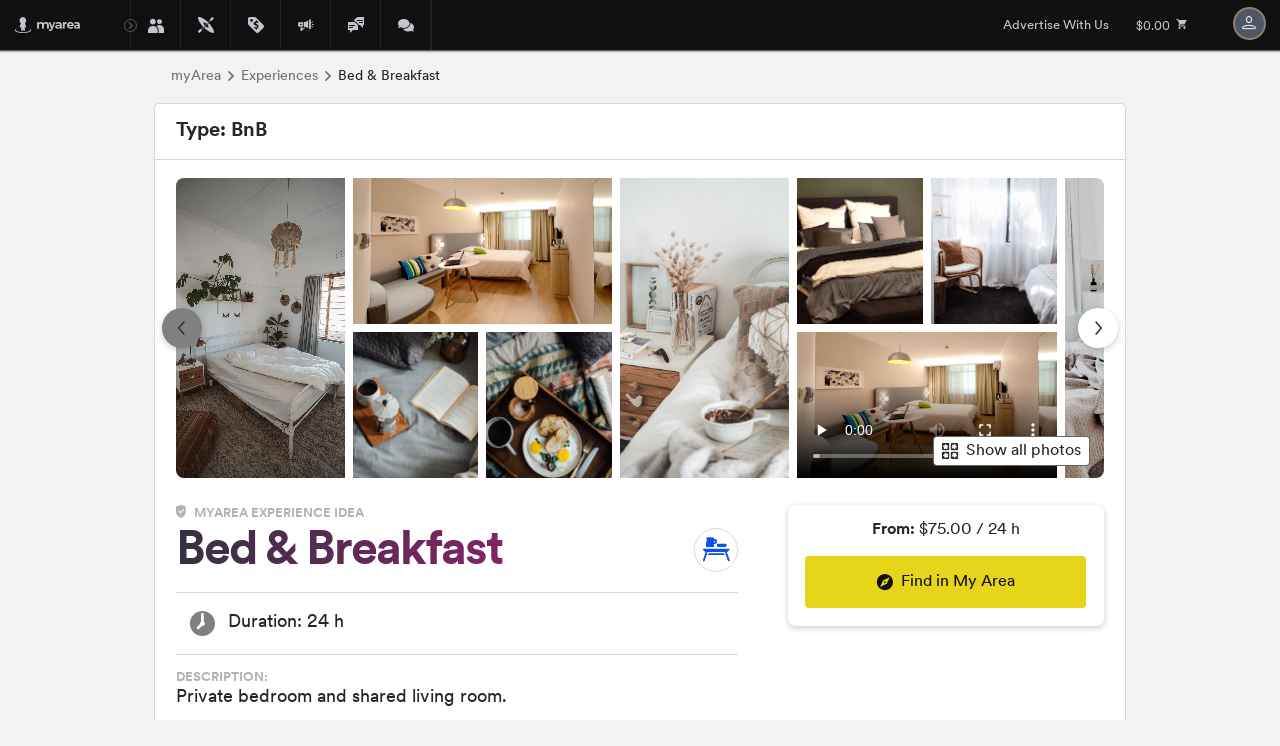

--- FILE ---
content_type: text/html; charset=utf-8
request_url: https://myarea.com/experiences/bed-and-breakfast
body_size: 14457
content:


<!DOCTYPE html>
<html lang="en" data-viewsrc="_layout">
<head data-viewsrc="_layout">

<!-- is_xpoint: True is_fullscreen: False is_expand_aside: False -->
    <!-- Global site tag (gtag.js) - Google Analytics -->
    <script async src="https://www.googletagmanager.com/gtag/js?id=UA-151051923-3"></script>
    <script>
        window.dataLayer = window.dataLayer || [];
        function gtag() { dataLayer.push(arguments); }
        gtag('js', new Date());
        gtag('config', 'UA-151051923-3');
    </script>
<script id="add-reseller-data-js">
    var ztorx = window.ztorx ? window.ztorx : {};
    ztorx.reseller={"id":0,"userid":"08d52c35ee6e19b48f3f78baf568341d","brandname":"myArea","hostname":"myarea.com","stringid":"myarea","googletagmanagerid":"UA-151051923-3","hasssl":true,"bundlename":"myarea_reseller","app_versions":{"ios_minimum_build":106,"ios_latest_ver":"1.1.6","ios_url":"https://apps.apple.com/md/app/meonmap/id1459979402","ios_appid":"1459979402","ios_appname":"myarea","ios_bundle":"net.app.xmap","android_minimum_build":19,"android_latest_ver":"","android_url":"https://play.google.com/store/apps/details?id=net.app.xmap","android_appname":"myarea","android_bundle":"net.app.xmap"},"origin_reseller":-1};
</script>

<meta charset="utf-8" />
<meta name="viewport" content="width=device-width, initial-scale=1.0">
<meta name="robots" content="index, follow">
<title>Bed &amp; Breakfast</title>
<meta name="description" content="Private bedroom and shared living room." />
<meta name="keywords" content="local connections, meet people nearby, find friends in your area, local events platform,
meet singles near me, neighborhood networking, local meetups, social discovery,
coffee meetups nearby, walking buddies, business lunch networking, local communities,
host local events, discover people near you, neighborhood social app
" />
<meta id="protocol" data-name="https">
<link rel="shortcut icon" href="https://cloud.app.net/myarea_reseller/ico/favicon.main.ico?upd=20260109221404" type="image/x-icon">
<link rel="icon" href="https://cloud.app.net/myarea_reseller/ico/favicon.main.ico?upd=20260109221404" type="image/x-icon">

    <link rel="manifest" href="/manifest.json" />
    <link rel="search" type="application/opensearchdescription+xml" title="Bed &amp; Breakfast" href="/opensearch.xml">
<meta property="og:locale" content="en" />
<meta property="og:site_name" content="myArea">
<meta property="og:url" content="https://myarea.com/experiences/bed-and-breakfast" />
<meta property="og:type" content="website" />
<meta property="og:title" content="Bed &amp; Breakfast" />
<meta property="og:description" content="Private bedroom and shared living room." />
<meta property="og:image" content="https://cloud.app.net/xps/bed-and-breakfast/cover.jpg?d=20220221213223" />

<meta name="twitter:card" content="summary" />
<meta name="twitter:site" content="https://myarea.com" />
<meta name="twitter:creator" content="myArea" />
<meta name="twitter:title" content="Bed &amp; Breakfast" />
<meta name="twitter:description" content="Private bedroom and shared living room." />
<meta name="twitter:domain" content="myarea.com" />
<meta name="twitter:image" content="https://cloud.app.net/xps/bed-and-breakfast/cover.jpg?d=20220221213223" />

<meta name="twitter:app:name:iphone" content="myarea" />
<meta name="twitter:app:name:ipad" content="myarea" />
<meta name="twitter:app:name:googleplay" content="myarea" />
<meta name="twitter:app:id:iphone" content="1459979402" />
<meta name="twitter:app:id:ipad" content="1459979402" />
<meta name="twitter:app:id:googleplay" content="net.app.xmap" />
<meta name="twitter:url" content="https://myarea.com/" />
<meta name="twitter:app:url:iphone" content="https://apps.apple.com/md/app/meonmap/id1459979402" />
<meta name="twitter:app:url:ipad" content="https://apps.apple.com/md/app/meonmap/id1459979402" />
<meta name="twitter:app:url:googleplay" content="https://play.google.com/store/apps/details?id=net.app.xmap" />

<meta name="mobile-web-app-capable" content="yes" />
<meta name="apple-mobile-web-app-capable" content="yes" />
<meta name="application-name" content="myArea" />
<meta name="apple-mobile-web-app-title" content="myArea" />
<meta name="apple-mobile-web-app-status-bar-style" content="black-translucent" />
<meta name="msapplication-starturl" content="/?utm_source=homescreen" />

<meta name="theme-color" content="#F5F5F5" />
<meta name="msapplication-TileColor" content="#F5F5F5" />
<meta name="msapplication-starturl" content="myarea.com">
<meta name="msapplication-TileImage" content="https://cloud.app.net/myarea_reseller/img/logo-192.png?upd=20260109221404" />

<meta name="apple-itunes-app" content="app-id=1459979402">
<meta name="google-play-app" content="app-id=net.app.xmap">



<style>
    @font-face {
      font-family: 'appnet-icons';
      src: url(/Fonts/appnet-icons.woff?v=2511110752) format("woff"); }
</style>

<link rel="preload" href="/Fonts/ProximaNova/ProximaNova-Black.woff?v=001" as="font" type="font/woff" crossorigin>
<link rel="preload" href="/Fonts/ProximaNova/ProximaNova-Extrabld.woff?v=001" as="font" type="font/woff" crossorigin>
<link rel="preload" href="/Fonts/ProximaNova/ProximaNova-Bold.woff?v=001" as="font" type="font/woff" crossorigin>
<link rel="preload" href="/Fonts/ProximaNova/ProximaNova-BoldIt.woff?v=001" as="font" type="font/woff" crossorigin>
<link rel="preload" href="/Fonts/ProximaNova/ProximaNova-Semibold.woff2?v=001" as="font" type="font/woff2" crossorigin>
<link rel="preload" href="/Fonts/ProximaNova/ProximaNova-Medium.woff?v=001" as="font" type="font/woff" crossorigin>
<link rel="preload" href="/Fonts/ProximaNova/ProximaNova-Regular.woff2?v=001" as="font" type="font/woff" crossorigin>
<link rel="preload" href="/Fonts/ProximaNova/ProximaNova-RegularIt.woff?v=001" as="font" type="font/woff" crossorigin>
<link rel="preload" href="/Fonts/ProximaNova/ProximaNova-Light.woff2?v=001" as="font" type="font/woff" crossorigin>
<link rel="preload" href="/Fonts/ProximaNova/ProximaNova-Thin.woff2?v=001" as="font" type="font/woff" crossorigin>



<link href="/vanilla/css/common?v=Cq-qc7FWDTqKCdznEH76HSjqtVLg9lP7j3lFFzB-Wjc1" rel="stylesheet"/>

    <link href="/vanilla/css/experiences?v=rHDRTxKOclDT9IKRRiSRzJi7BTU_Gl7N8xmin6c-iSY1" rel="stylesheet"/>



<link href="https://cloud.app.net/myarea_reseller/main.css?upd=20260109221404" rel="stylesheet" />



	
	

	
</head>
<body class="experiences-details whitelabel-myarea --layout-defaultFalse home-page dark-theme" data-viewsrc="_layout" data-cssbundle="~/vanilla/css/common"
	  data-jsbundle="~/bundles/js/libs-main-noreact" data-ishomepage="False"
	  data-userlocsrc="notdetected" data-userlocsrc_int="0">


<div id="compatibility-check">
    <script>
        try {
            (function () {

                var unsupported_redirect_url = "/Error/UnsupportedBrowser";
                if (/MSIE 10/i.test(navigator.userAgent)) {
                    console.warn("IE10 detected, disabling calls");
                    window.location.href = unsupported_redirect_url;
                    return;
                }
                if(/MSIE 9/i.test(navigator.userAgent) || /rv:11.0/i.test(navigator.userAgent)){
                    console.warn("IE9 or IE11 detected, disabling calls");
                    window.location.href = unsupported_redirect_url;
                    return;
                }
                if (/Edge\/12./i.test(navigator.userAgent)){
                    console.warn("Legacy Edge, disabling calls");
                    window.location.href = unsupported_redirect_url;
                    return;
                }



                new Map();
                const div = document.getElementById("compatibility-check");
                if (null == div.offsetParent) {
                    throw new Error("Browser not compatible!");
                } else {
                    div.remove();
                }
            })();
        } catch (e) {
            window.location.href = unsupported_redirect_url;
        };
    </script>
</div>
			<header data-viewsrc="_layout">


<nav id="products-nav">
    <a id="logo" title="Home" domain-data=myarea.com
        href="https://myarea.com/">
        <span class="icon-inside logo"></span>
    </a>
    <div id="subdomains">
        <a class="icon-inside friends"  
           href="/people">
            <h5>PEOPLE NEARBY</h5>
        </a>
        <a class="icon-inside experience kayak-wild-camp"
           href="/xps#0.73/29.5/0.8">
            <h5>EXPERIENCES</h5>
        </a>
        <a class="icon-inside virtualstore-placeholder"
           href="/forsale">
            <h5>POSTS</h5>
        </a>
        <a class="icon-inside promo" 
           href="/cads">
            <h5>CITY NEWS</h5>
        </a>
        <a class="icon-inside chat-bubles"
           href="/chat">
            <h5>CHAT</h5>
        </a>
        <a class="icon-inside forum"
           href="https://community.myarea.com">
            <h5>COMMUNITY FORUM</h5>
        </a>
    </div>
    <div id="prehamburger" class="icon-inside appnet" onclick="history.back()"><span></span></div>
    <div id="hamburger" onclick="ztorx.body.toggleExpand('header')"><span></span></div>
</nav>




<div class="user-menu " data-viewsrc="shared\_header-menu">
    <div class="buttons-1">
        <a class="user-menu__prices" href="/prices">Advertise With Us</a>
    </div>
    <div class="user-menu__earnings">
        <a id="shopping-cart" href="/shoppingcart">$0.00
            <svg viewBox="0 0 24 24">
                <path fill="currentColor" d="M17,18C15.89,18 15,18.89 15,20A2,2 0 0,0 17,22A2,2 0 0,0 19,20C19,18.89 18.1,18 17,18M1,2V4H3L6.6,11.59L5.24,14.04C5.09,14.32 5,14.65 5,15A2,2 0 0,0 7,17H19V15H7.42A0.25,0.25 0 0,1 7.17,14.75C7.17,14.7 7.18,14.66 7.2,14.63L8.1,13H15.55C16.3,13 16.96,12.58 17.3,11.97L20.88,5.5C20.95,5.34 21,5.17 21,5A1,1 0 0,0 20,4H5.21L4.27,2M7,18C5.89,18 5,18.89 5,20A2,2 0 0,0 7,22A2,2 0 0,0 9,20C9,18.89 8.1,18 7,18Z" />
            </svg>
        </a>
    </div>
        <div class="user-menu__avatar">
            <span class="icon-inside anonymous"></span>
        </div>
    <ul class="user-menu__dropdown">


            <li>
                <div class="pleaselogin icon-inside anonymous">&nbsp;&nbsp;Log in Options:</div>
                <div class="soc-but">
                    <a class="button" href="/home/googlelogin?returnUrl=%2Fexperiences%2Fbed-and-breakfast" title="Login with Google">
                        <svg width="18" height="18" overflow="visible" viewBox="0 0 18 18"><g><defs><path id="path-170072950608222" d="M18.458181818181547 10.022727272727249 C18.458181818181547 9.384545454545432 18.400909090908822 8.77090909090907 18.294545454545187 8.181818181818162 C18.294545454545187 8.181818181818162 9.818181818181674 8.181818181818162 9.818181818181674 8.181818181818162 C9.818181818181674 8.181818181818162 9.818181818181674 11.6672727272727 9.818181818181674 11.6672727272727 C9.818181818181674 11.6672727272727 14.661818181817969 11.6672727272727 14.661818181817969 11.6672727272727 C14.449090909090698 12.788181818181787 13.810909090908892 13.737272727272693 12.853636363636177 14.375454545454511 C12.853636363636177 14.375454545454511 12.853636363636177 16.64181818181814 12.853636363636177 16.64181818181814 C12.853636363636177 16.64181818181814 15.774545454545224 16.64181818181814 15.774545454545224 16.64181818181814 C17.47636363636338 15.070909090909055 18.458181818181547 12.763636363636333 18.458181818181547 10.022727272727249 Z" vector-effect="non-scaling-stroke" /></defs> <path d="M17.639999999999873 9.204545454545467 C17.639999999999873 8.566363636363633 17.58272727272697 7.952727272727287 17.47636363636343 7.363636363636374 C17.47636363636343 7.363636363636374 9 7.363636363636374 9 7.363636363636374 C9 7.363636363636374 9 10.849090909090904 9 10.849090909090904 C9 10.849090909090904 13.843636363636278 10.849090909090904 13.843636363636278 10.849090909090904 C13.630909090908972 11.969999999999999 12.992727272727052 12.919090909090897 12.035454545454513 13.557272727272732 C12.035454545454513 13.557272727272732 12.035454545454513 15.823636363636354 12.035454545454513 15.823636363636354 C12.035454545454513 15.823636363636354 14.956363636363449 15.823636363636354 14.956363636363449 15.823636363636354 C16.658181818181674 14.25272727272727 17.639999999999873 11.945454545454538 17.639999999999873 9.204545454545467 Z" style="stroke-width: 0; stroke-linecap: butt; stroke-linejoin: miter; fill: rgb(66, 133, 244);" vector-effect="non-scaling-stroke" /></g><g><defs><path id="path-170072950606420" d="M9.818181818181824 18.81818181818174 C12.248181818181825 18.81818181818174 14.285454545454552 18.01636363636356 15.774545454545462 16.64181818181811 C15.774545454545462 16.64181818181811 12.85363636363637 14.375454545454485 12.85363636363637 14.375454545454485 C12.051818181818188 14.915454545454484 11.029090909090915 15.242727272727207 9.818181818181824 15.242727272727207 C7.478181818181822 15.242727272727207 5.490000000000003 13.663636363636305 4.77818181818182 11.536363636363586 C4.77818181818182 11.536363636363586 1.7836363636363646 11.536363636363586 1.7836363636363646 11.536363636363586 C1.7836363636363646 11.536363636363586 1.7836363636363646 13.85999999999994 1.7836363636363646 13.85999999999994 C3.2645454545454564 16.79727272727266 6.300000000000003 18.81818181818174 9.818181818181824 18.81818181818174 Z" vector-effect="non-scaling-stroke" /></defs> <path d="M8.999999999999773 18 C11.429999999999836 18 13.46727272727253 17.198181818181837 14.956363636363449 15.823636363636382 C14.956363636363449 15.823636363636382 12.035454545454286 13.55727272727276 12.035454545454286 13.55727272727276 C11.233636363636151 14.097272727272752 10.210909090908899 14.424545454545466 8.999999999999773 14.424545454545466 C6.6599999999998545 14.424545454545466 4.6718181818180256 12.845454545454572 3.959999999999809 10.718181818181847 C3.959999999999809 10.718181818181847 0.9654545454543495 10.718181818181847 0.9654545454543495 10.718181818181847 C0.9654545454543495 10.718181818181847 0.9654545454543495 13.0418181818182 0.9654545454543495 13.0418181818182 C2.4463636363634578 15.979090909090928 5.481818181817971 18 8.999999999999773 18 Z" style="stroke-width: 0; stroke-linecap: butt; stroke-linejoin: miter; fill: rgb(52, 168, 83);" vector-effect="non-scaling-stroke" /></g><g><defs><path id="path-170072950605318" d="M4.778181818181862 11.528181818181812 C4.59818181818186 10.988181818181811 4.491818181818223 10.41545454545454 4.491818181818223 9.818181818181811 C4.491818181818223 9.220909090909084 4.59818181818186 8.648181818181813 4.778181818181862 8.108181818181812 C4.778181818181862 8.108181818181812 4.778181818181862 5.7845454545454515 4.778181818181862 5.7845454545454515 C4.778181818181862 5.7845454545454515 1.7836363636363801 5.7845454545454515 1.7836363636363801 5.7845454545454515 C1.1700000000000106 6.995454545454541 0.8181818181818257 8.361818181818178 0.8181818181818257 9.818181818181811 C0.8181818181818257 11.274545454545446 1.1700000000000106 12.640909090909084 1.7836363636363797 13.851818181818171 C1.7836363636363797 13.851818181818171 4.115454545454583 12.035454545454536 4.115454545454583 12.035454545454536 C4.115454545454583 12.035454545454536 4.778181818181862 11.528181818181812 4.778181818181862 11.528181818181812 Z" vector-effect="non-scaling-stroke" /></defs> <path d="M3.9600000000000364 10.710000000000008 C3.7800000000002 10.169999999999987 3.673636363636433 9.597272727272724 3.673636363636433 9 C3.673636363636433 8.402727272727276 3.7800000000002 7.8300000000000125 3.9600000000000364 7.289999999999992 C3.9600000000000364 7.289999999999992 3.9600000000000364 4.9663636363636385 3.9600000000000364 4.9663636363636385 C3.9600000000000364 4.9663636363636385 0.9654545454545769 4.9663636363636385 0.9654545454545769 4.9663636363636385 C0.3518181818183166 6.177272727272737 0 7.543636363636352 0 9 C0 10.45636363636362 0.3518181818183166 11.822727272727263 0.9654545454545769 13.033636363636361 C0.9654545454545769 13.033636363636361 3.2972727272729117 11.217272727272729 3.2972727272729117 11.217272727272729 C3.2972727272729117 11.217272727272729 3.9600000000000364 10.710000000000008 3.9600000000000364 10.710000000000008 Z" style="stroke-width: 0; stroke-linecap: butt; stroke-linejoin: miter; fill: rgb(251, 188, 5);" vector-effect="non-scaling-stroke" /></g><g><defs><path id="path-170072950605116" d="M9.818181818181783 4.401818181818176 C11.143636363636324 4.401818181818176 12.321818181818138 4.859999999999994 13.262727272727226 5.743636363636356 C13.262727272727226 5.743636363636356 15.839999999999943 3.166363636363632 15.839999999999943 3.166363636363632 C14.277272727272676 1.709999999999998 12.248181818181775 0.8181818181818172 9.818181818181783 0.8181818181818172 C6.299999999999978 0.8181818181818172 3.264545454545443 2.8390909090909062 1.7836363636363572 5.784545454545447 C1.7836363636363572 5.784545454545447 4.7781818181818005 8.108181818181809 4.7781818181818005 8.108181818181809 C5.48999999999998 5.980909090909084 7.478181818181792 4.401818181818176 9.818181818181783 4.401818181818176 Z" vector-effect="non-scaling-stroke" /></defs> <path d="M8.999999999999773 3.583636363636373 C10.32545454545425 3.583636363636373 11.503636363636133 4.041818181818172 12.444545454545278 4.925454545454556 C12.444545454545278 4.925454545454556 15.021818181817935 2.348181818181814 15.021818181817935 2.348181818181814 C13.459090909090719 0.8918181818181949 11.429999999999836 0 8.999999999999773 0 C5.481818181817971 0 2.4463636363634578 2.0209090909091003 0.9654545454543495 4.9663636363636385 C0.9654545454543495 4.9663636363636385 3.959999999999809 7.289999999999992 3.959999999999809 7.289999999999992 C4.6718181818180256 5.162727272727267 6.6599999999998545 3.583636363636373 8.999999999999773 3.583636363636373 Z" style="stroke-width: 0; stroke-linecap: butt; stroke-linejoin: miter; fill: rgb(234, 67, 53);" vector-effect="non-scaling-stroke" /></g><g><defs><path id="path-170072950604714" d="M0.8181818181818182 0.8181818181818182 C0.8181818181818182 0.8181818181818182 18.81818181818182 0.8181818181818182 18.81818181818182 0.8181818181818182 C18.81818181818182 0.8181818181818182 18.81818181818182 18.81818181818182 18.81818181818182 18.81818181818182 C18.81818181818182 18.81818181818182 0.8181818181818182 18.81818181818182 0.8181818181818182 18.81818181818182 C0.8181818181818182 18.81818181818182 0.8181818181818182 0.8181818181818182 0.8181818181818182 0.8181818181818182 Z" vector-effect="non-scaling-stroke" /></defs> <path d="M0 0 C0 0 18 0 18 0 C18 0 18 18 18 18 C18 18 0 18 0 18 C0 18 0 0 0 0 Z" style="stroke-width: 0; stroke-linecap: butt; stroke-linejoin: miter; fill: none;" vector-effect="non-scaling-stroke" /></g></svg>
                        &nbsp;Use Google
                    </a>
                    <a id="login-button-menu" class="button icon-inside myarea" title="Login with Username/Password" style="margin-left:auto" href="/home/login?returnUrl=%2Fexperiences%2Fbed-and-breakfast">&nbsp;MyArea ID</a>
                    
                </div>
                <div class="send6digit">
                    <span>--or--</span>
                    <a class="button icon-inside share-email" style=""href="javascript:void(0)" onclick="showLoginPopUp()">
                        &nbsp;&nbsp;Get 6-digit Code by Email
                    </a>
                </div>
            </li>

        <li id="user-menu-settings-root">
            <a id="user-menu-settings-toggle" href="javascript:void(0)" class="toggle">
                <span class="icon-inside paint"></span> Color Theme (<span class="theme dark">dark</span><span class="theme light">light</span>)
            </a>
            <ul id="user-menu-settings-submenu" class="submenu" style="display:none;">
                <li class="theme light"><a id="user-menu-settings-light-theme" href="javascript:void(0);"><span class="icon-inside check"></span>Light Theme</a></li>
                <li class="theme dark"><a id="user-menu-settings-dark-theme" href="javascript:void(0);"><span class="icon-inside check"></span>Dark Theme</a></li>
            </ul>
        </li>

                <li class="empty">&nbsp;</li>
        
</ul>


    <span id="user-menu-btn-hide" class="icon-inside sdehub btn-hide"></span>
</div>
<script>
    var userMenu = document.querySelector(".user-menu__login");
    var popUpLoginModal = null;
    var maUser = { isAuthenticated:false, username: '' }


        setTimeout(function () {
            if (popUpLoginModal == null)
                popUpLoginModal = document.querySelector("#ppreg");
        }, 1000);

    function showLoginPopUp() {
            if (popUpLoginModal == null)
                popUpLoginModal = document.querySelector("#ppreg");
			popUpLoginModal.removeAttribute("hidden");
			setTimeout(function () {
				document.querySelector("#ppreg-sign-in-form input[type='email']").focus();
			},150);
        };

    
    </script>

			</header>



<link type="text/css" href="/Components/pop-up-register/Styles/pop-up-register.css?v=1" rel="stylesheet" />

<div id="ppreg" hidden>
    <div class="modal-container">
        <div class="close-btn-container">
            <div id="close-btn">&#xD7;</div>
        </div>

        <section id="ppreg-sign-in-form">
            <div class="sign-in-step email" id="ppreg-sign-in__form-step-email">
                <h3></h3>
                <div class="sign-in-step__message">Enter email to receive 6-digit verification code.</div>
                    <div class="input-container">
                        <div style="display:flex;justify-content:flex-start;padding-top:5px;">
                            <input id="ppreg-sign-in__form-step-email-input" required type="email" placeholder="Your email" />
                            <button id="ppreg-step-1-btn-continue" style="border:solid 1px #24a85b;font-size:small;" class="icon-inside check for-in-progress btn-continue" type="submit">Send Code<img src="/Content/Home/Images/icon-arrow-anchor.svg" alt="continue" /></button>
                        </div>
                        <div class="error-message"></div>
                    </div>
                    <div id="ppreg-step-1-resend-messages" class="resend-message-container" style="display:none;">
                        <div class="step-1-resend-message">Email sent. Please wait ~1 min and check Inbox.</div>
                    </div>
                    <div id="ppreg-step-1-resend-info" style="display:none;" class="resend-info">&amp;<span id="ppreg-step-1-resend-counter" class="counter">3</span> attempts. Not getting emails ? <a href="/home/register?returnUrl=%2Fexperiences%2Fbed-and-breakfast" class="use_user_pass">Register</a>&nbsp;<a href="/home/login?returnUrl=%2Fexperiences%2Fbed-and-breakfast" class="use_user_pass">Login &gt;&gt;</a></div>
                    <div id="ppreg-step-1-resend-alert" style="display:none;" class="resend-alert">Daily limit for this email address.</div>
                    <div class="divider-wrapper"></div>
                    <div class="sign-in-step__login">
                        <div class="soc-but">
                            <!--<a class="button icon-inside facebook" href="/home/facebooklogin?returnUrl=%2Fexperiences%2Fbed-and-breakfast">&nbsp;&nbsp;Facebook</a>-->
                            <a class="button" href="/home/googlelogin?returnUrl=%2Fexperiences%2Fbed-and-breakfast">
                                <svg width="18" height="18" overflow="visible" viewBox="0 0 18 18"><g><defs><path id="path-170072950608222" d="M18.458181818181547 10.022727272727249 C18.458181818181547 9.384545454545432 18.400909090908822 8.77090909090907 18.294545454545187 8.181818181818162 C18.294545454545187 8.181818181818162 9.818181818181674 8.181818181818162 9.818181818181674 8.181818181818162 C9.818181818181674 8.181818181818162 9.818181818181674 11.6672727272727 9.818181818181674 11.6672727272727 C9.818181818181674 11.6672727272727 14.661818181817969 11.6672727272727 14.661818181817969 11.6672727272727 C14.449090909090698 12.788181818181787 13.810909090908892 13.737272727272693 12.853636363636177 14.375454545454511 C12.853636363636177 14.375454545454511 12.853636363636177 16.64181818181814 12.853636363636177 16.64181818181814 C12.853636363636177 16.64181818181814 15.774545454545224 16.64181818181814 15.774545454545224 16.64181818181814 C17.47636363636338 15.070909090909055 18.458181818181547 12.763636363636333 18.458181818181547 10.022727272727249 Z" vector-effect="non-scaling-stroke" /></defs> <path d="M17.639999999999873 9.204545454545467 C17.639999999999873 8.566363636363633 17.58272727272697 7.952727272727287 17.47636363636343 7.363636363636374 C17.47636363636343 7.363636363636374 9 7.363636363636374 9 7.363636363636374 C9 7.363636363636374 9 10.849090909090904 9 10.849090909090904 C9 10.849090909090904 13.843636363636278 10.849090909090904 13.843636363636278 10.849090909090904 C13.630909090908972 11.969999999999999 12.992727272727052 12.919090909090897 12.035454545454513 13.557272727272732 C12.035454545454513 13.557272727272732 12.035454545454513 15.823636363636354 12.035454545454513 15.823636363636354 C12.035454545454513 15.823636363636354 14.956363636363449 15.823636363636354 14.956363636363449 15.823636363636354 C16.658181818181674 14.25272727272727 17.639999999999873 11.945454545454538 17.639999999999873 9.204545454545467 Z" style="stroke-width: 0; stroke-linecap: butt; stroke-linejoin: miter; fill: rgb(66, 133, 244);" vector-effect="non-scaling-stroke" /></g><g><defs><path id="path-170072950606420" d="M9.818181818181824 18.81818181818174 C12.248181818181825 18.81818181818174 14.285454545454552 18.01636363636356 15.774545454545462 16.64181818181811 C15.774545454545462 16.64181818181811 12.85363636363637 14.375454545454485 12.85363636363637 14.375454545454485 C12.051818181818188 14.915454545454484 11.029090909090915 15.242727272727207 9.818181818181824 15.242727272727207 C7.478181818181822 15.242727272727207 5.490000000000003 13.663636363636305 4.77818181818182 11.536363636363586 C4.77818181818182 11.536363636363586 1.7836363636363646 11.536363636363586 1.7836363636363646 11.536363636363586 C1.7836363636363646 11.536363636363586 1.7836363636363646 13.85999999999994 1.7836363636363646 13.85999999999994 C3.2645454545454564 16.79727272727266 6.300000000000003 18.81818181818174 9.818181818181824 18.81818181818174 Z" vector-effect="non-scaling-stroke" /></defs> <path d="M8.999999999999773 18 C11.429999999999836 18 13.46727272727253 17.198181818181837 14.956363636363449 15.823636363636382 C14.956363636363449 15.823636363636382 12.035454545454286 13.55727272727276 12.035454545454286 13.55727272727276 C11.233636363636151 14.097272727272752 10.210909090908899 14.424545454545466 8.999999999999773 14.424545454545466 C6.6599999999998545 14.424545454545466 4.6718181818180256 12.845454545454572 3.959999999999809 10.718181818181847 C3.959999999999809 10.718181818181847 0.9654545454543495 10.718181818181847 0.9654545454543495 10.718181818181847 C0.9654545454543495 10.718181818181847 0.9654545454543495 13.0418181818182 0.9654545454543495 13.0418181818182 C2.4463636363634578 15.979090909090928 5.481818181817971 18 8.999999999999773 18 Z" style="stroke-width: 0; stroke-linecap: butt; stroke-linejoin: miter; fill: rgb(52, 168, 83);" vector-effect="non-scaling-stroke" /></g><g><defs><path id="path-170072950605318" d="M4.778181818181862 11.528181818181812 C4.59818181818186 10.988181818181811 4.491818181818223 10.41545454545454 4.491818181818223 9.818181818181811 C4.491818181818223 9.220909090909084 4.59818181818186 8.648181818181813 4.778181818181862 8.108181818181812 C4.778181818181862 8.108181818181812 4.778181818181862 5.7845454545454515 4.778181818181862 5.7845454545454515 C4.778181818181862 5.7845454545454515 1.7836363636363801 5.7845454545454515 1.7836363636363801 5.7845454545454515 C1.1700000000000106 6.995454545454541 0.8181818181818257 8.361818181818178 0.8181818181818257 9.818181818181811 C0.8181818181818257 11.274545454545446 1.1700000000000106 12.640909090909084 1.7836363636363797 13.851818181818171 C1.7836363636363797 13.851818181818171 4.115454545454583 12.035454545454536 4.115454545454583 12.035454545454536 C4.115454545454583 12.035454545454536 4.778181818181862 11.528181818181812 4.778181818181862 11.528181818181812 Z" vector-effect="non-scaling-stroke" /></defs> <path d="M3.9600000000000364 10.710000000000008 C3.7800000000002 10.169999999999987 3.673636363636433 9.597272727272724 3.673636363636433 9 C3.673636363636433 8.402727272727276 3.7800000000002 7.8300000000000125 3.9600000000000364 7.289999999999992 C3.9600000000000364 7.289999999999992 3.9600000000000364 4.9663636363636385 3.9600000000000364 4.9663636363636385 C3.9600000000000364 4.9663636363636385 0.9654545454545769 4.9663636363636385 0.9654545454545769 4.9663636363636385 C0.3518181818183166 6.177272727272737 0 7.543636363636352 0 9 C0 10.45636363636362 0.3518181818183166 11.822727272727263 0.9654545454545769 13.033636363636361 C0.9654545454545769 13.033636363636361 3.2972727272729117 11.217272727272729 3.2972727272729117 11.217272727272729 C3.2972727272729117 11.217272727272729 3.9600000000000364 10.710000000000008 3.9600000000000364 10.710000000000008 Z" style="stroke-width: 0; stroke-linecap: butt; stroke-linejoin: miter; fill: rgb(251, 188, 5);" vector-effect="non-scaling-stroke" /></g><g><defs><path id="path-170072950605116" d="M9.818181818181783 4.401818181818176 C11.143636363636324 4.401818181818176 12.321818181818138 4.859999999999994 13.262727272727226 5.743636363636356 C13.262727272727226 5.743636363636356 15.839999999999943 3.166363636363632 15.839999999999943 3.166363636363632 C14.277272727272676 1.709999999999998 12.248181818181775 0.8181818181818172 9.818181818181783 0.8181818181818172 C6.299999999999978 0.8181818181818172 3.264545454545443 2.8390909090909062 1.7836363636363572 5.784545454545447 C1.7836363636363572 5.784545454545447 4.7781818181818005 8.108181818181809 4.7781818181818005 8.108181818181809 C5.48999999999998 5.980909090909084 7.478181818181792 4.401818181818176 9.818181818181783 4.401818181818176 Z" vector-effect="non-scaling-stroke" /></defs> <path d="M8.999999999999773 3.583636363636373 C10.32545454545425 3.583636363636373 11.503636363636133 4.041818181818172 12.444545454545278 4.925454545454556 C12.444545454545278 4.925454545454556 15.021818181817935 2.348181818181814 15.021818181817935 2.348181818181814 C13.459090909090719 0.8918181818181949 11.429999999999836 0 8.999999999999773 0 C5.481818181817971 0 2.4463636363634578 2.0209090909091003 0.9654545454543495 4.9663636363636385 C0.9654545454543495 4.9663636363636385 3.959999999999809 7.289999999999992 3.959999999999809 7.289999999999992 C4.6718181818180256 5.162727272727267 6.6599999999998545 3.583636363636373 8.999999999999773 3.583636363636373 Z" style="stroke-width: 0; stroke-linecap: butt; stroke-linejoin: miter; fill: rgb(234, 67, 53);" vector-effect="non-scaling-stroke" /></g><g><defs><path id="path-170072950604714" d="M0.8181818181818182 0.8181818181818182 C0.8181818181818182 0.8181818181818182 18.81818181818182 0.8181818181818182 18.81818181818182 0.8181818181818182 C18.81818181818182 0.8181818181818182 18.81818181818182 18.81818181818182 18.81818181818182 18.81818181818182 C18.81818181818182 18.81818181818182 0.8181818181818182 18.81818181818182 0.8181818181818182 18.81818181818182 C0.8181818181818182 18.81818181818182 0.8181818181818182 0.8181818181818182 0.8181818181818182 0.8181818181818182 Z" vector-effect="non-scaling-stroke" /></defs> <path d="M0 0 C0 0 18 0 18 0 C18 0 18 18 18 18 C18 18 0 18 0 18 C0 18 0 0 0 0 Z" style="stroke-width: 0; stroke-linecap: butt; stroke-linejoin: miter; fill: none;" vector-effect="non-scaling-stroke" /></g></svg>
                                &nbsp;Use Google
                            </a>
                            <a id="login-button" class="button icon-inside myarea" style="margin-left:auto" href="/home/login?returnUrl=%2Fexperiences%2Fbed-and-breakfast">&nbsp;MyArea ID</a>
                            
                        </div>
                    </div>
                    <div style="text-align:left;font-size:small;padding:2px;margin-top:10px">By signing in You agree to our <a target="_blank" href="/terms" style="text-decoration:underline;">Terms of Use</a></div>
                </div>

                <div class="sign-in-step verification-code" id="ppreg-sign-in__form-step-verification-code" hidden>
                    <div class="back-btnn">&lt;&nbsp;Back</div>

                    <h3 hidden class="register">
                        <span font="xx-small">
                            We did not find an account with specified email address. We will Register a new account.
                            We sent out a message with a 6-digit code. Please wait 1-2 min, check inbox and enter it below.
                        </span>
                    </h3>
                    <h3 hidden class="login">
                        <span font="xx-small">
                            We found an account with specified email address. We will log you into that account.
                            Please wait ~1 min, check inbox and enter received 6-digit code below:
                        </span>
                    </h3>
                    <div class="input-container">
                        <label>Enter Verification Code</label>
                        <input id="ppreg-step2-verification-code-input" class="input-code" required type="text" />
                        <div class="error-message"></div>
                    </div>

                    <button class="icon-inside check btn-verify" type="submit" style="width:100%;">VERIFY</button>
                    <div id="ppreg-step-2-resend-messages" class="resend-message-container" style="display:none;">
                        <div class="step-2-resend-message">Email sent. Please wait ~1 min and check Inbox.</div>
                    </div>
                    <div id="ppreg-step-2-resend-link" class="resend icon-inside reload">Re-Send email</div>
                    <div id="ppreg-step-2-resend-info" style="display:none;" class="resend-info">
                        &amp;<span id="ppreg-step-2-resend-counter" class="counter">3</span> attempts. Not getting emails ?
                             <a href="/home/login?returnUrl=%2Fexperiences%2Fbed-and-breakfast" class="use_user_pass">Login</a>&nbsp;<a href="/home/register?returnUrl=%2Fexperiences%2Fbed-and-breakfast" class="use_user_pass">New Account</a>
                    </div>
                    <div id="ppreg-step-2-resend-alert" style="display:none;" class="resend-alert">Daily limit of attempts for this email address.</div>
                </div>

                <div class="sign-in-step username" id="ppreg-sign-in__form-step-username" hidden>
                    <h3>Last Step: </h3>
                    <span style="font-size:small;padding-top:10px;">
                        We need a Username, a short nickname used by our system to uniquely identify your account.
                    </span>
                    <div class="input-container">
                        <label>Enter a username</label>
                        <input id="ppreg-step-2-resend-username" class="input-username" required type="text" placeholder="ex: ivantech"/>
                        <div class="error-message">Username error</div>
                    </div>

                    <button type="submit"  id="createAccountButton" style="background-color:#24a85b;margin-top:15px;border-radius:4px;color:#fff;">CREATE ACCOUNT</button>

                    <div class="cancel">Cancel</div>
                </div>
            </section>

        </div>
    </div>

    
    


	




<main>

<ul id="bread-crumbs">
    <li><a class="map_href" href="/">myArea</a></li>
    <li class="icon-inside arrow-head"></li>
        <li><a href="/experiences">Experiences</a></li>
        <li class="icon-inside arrow-head"></li>
    <li>Bed &amp; Breakfast</li>
</ul>




    <section>
                    <h3>Type: BnB</h3>
        <hr />



<div class="experiences-details__media-wrapper">
    <span class="js-bind-preview-modal icon-inside grid-layout">Show all photos</span>
    <div class="experiences-details__media-controls">
        <img class="button-slide-prev" src="/Content/Home/Images/icon-arrow.svg" alt="prev slide" />
        <img class="button-slide-next" src="/Content/Home/Images/icon-arrow.svg" alt="next slide" />
    </div>
    <div class="experiences-details__media">
        <video autoplay muted loop data-preview="media">
            <source src="https://cloud.app.net/xps/bed-and-breakfast/precover.mp4" type="video/mp4" />
        </video>

        <div class="experiences-details__media-imgs">
                    <img src="https://cloud.app.net/xps/bed-and-breakfast/cover.jpg?v=220221093223"
                            alt="Bed &amp; Breakfast" data-preview="media"
                            onerror="this.src='/Images/default-images.svg#no-image'" />
                <img src="https://cloud.app.net/xps/bed-and-breakfast/Screenshot0.jpg?v=220221093223"
                        alt="Bed &amp; Breakfast" data-preview="media"
                        onerror="this.src='/Images/default-images.svg#no-image'" />
                <img src="https://cloud.app.net/xps/bed-and-breakfast/Screenshot1.jpg?v=220221093223"
                        alt="Bed &amp; Breakfast" data-preview="media"
                        onerror="this.src='/Images/default-images.svg#no-image'" />
                <img src="https://cloud.app.net/xps/bed-and-breakfast/Screenshot2.jpg?v=220221093223"
                        alt="Bed &amp; Breakfast" data-preview="media"
                        onerror="this.src='/Images/default-images.svg#no-image'" />
                <img src="https://cloud.app.net/xps/bed-and-breakfast/Screenshot3.jpg?v=220221093223"
                        alt="Bed &amp; Breakfast" data-preview="media"
                        onerror="this.src='/Images/default-images.svg#no-image'" />
                <img src="https://cloud.app.net/xps/bed-and-breakfast/Screenshot4.jpg?v=220221093223"
                        alt="Bed &amp; Breakfast" data-preview="media"
                        onerror="this.src='/Images/default-images.svg#no-image'" />
                    <video controls poster="https://cloud.app.net/xps/bed-and-breakfast/cover.jpg" data-preview="media">
                        <source src="https://cloud.app.net/xps/bed-and-breakfast/cover.mp4" type="video/mp4" />
                    </video>
                <img src="https://cloud.app.net/xps/bed-and-breakfast/Screenshot5.jpg?v=220221093223"
                        alt="Bed &amp; Breakfast" data-preview="media"
                        onerror="this.src='/Images/default-images.svg#no-image'" />
                <img src="https://cloud.app.net/xps/bed-and-breakfast/Screenshot6.jpg?v=220221093223"
                        alt="Bed &amp; Breakfast" data-preview="media"
                        onerror="this.src='/Images/default-images.svg#no-image'" />
                <img src="https://cloud.app.net/xps/bed-and-breakfast/Screenshot7.jpg?v=220221093223"
                        alt="Bed &amp; Breakfast" data-preview="media"
                        onerror="this.src='/Images/default-images.svg#no-image'" />
                <img src="https://cloud.app.net/xps/bed-and-breakfast/Screenshot8.jpg?v=220221093223"
                        alt="Bed &amp; Breakfast" data-preview="media"
                        onerror="this.src='/Images/default-images.svg#no-image'" />
                <img src="https://cloud.app.net/xps/bed-and-breakfast/Screenshot9.jpg?v=220221093223"
                        alt="Bed &amp; Breakfast" data-preview="media"
                        onerror="this.src='/Images/default-images.svg#no-image'" />
                <img src="https://cloud.app.net/xps/bed-and-breakfast/Screenshot10.jpg?v=220221093223"
                        alt="Bed &amp; Breakfast" data-preview="media"
                        onerror="this.src='/Images/default-images.svg#no-image'" />
                <img src="https://cloud.app.net/xps/bed-and-breakfast/Screenshot11.jpg?v=220221093223"
                        alt="Bed &amp; Breakfast" data-preview="media"
                        onerror="this.src='/Images/default-images.svg#no-image'" />
                <img src="https://cloud.app.net/xps/bed-and-breakfast/Screenshot12.jpg?v=220221093223"
                        alt="Bed &amp; Breakfast" data-preview="media"
                        onerror="this.src='/Images/default-images.svg#no-image'" />
                <img src="https://cloud.app.net/xps/bed-and-breakfast/Screenshot13.jpg?v=220221093223"
                        alt="Bed &amp; Breakfast" data-preview="media"
                        onerror="this.src='/Images/default-images.svg#no-image'" />
        </div>
    </div>
</div>

<div class="experience__preview-modal">
    <div class="experience__preview-modal__head">
        <span class="experience__preview-modal__close-button"></span>
    </div>
    <div class="experience__preview-modal__body">
        <p>1 / 9</p>
        <div class="experience__preview-modal__body-content">
            <img src="https://cloud.app.net/xps/bed-and-breakfast/cover.jpg?v=220221093223" alt="Bed &amp; Breakfast" />
        </div>
        <div class="experience__preview-modal__body-controls">
            <img class="button-prev" src="/Content/Home/Images/icon-arrow.svg" alt="prev slide" />
            <img class="button-next" src="/Content/Home/Images/icon-arrow.svg" alt="next slide" />
        </div>
    </div>
</div>



        
        <div class="experiences-details__info">
            <div class="experiences-details__info-leftside">
                <h5 class="icon-inside safetohire">myArea EXPERIENCE IDEA</h5>
                <h2 class="icon-inside experience bed-and-breakfast">Bed &amp; Breakfast</h2>
                <ul>
                    <li class="icon-inside clock">Duration: 24 h</li>
                </ul>

                
                
                <h6>Description:</h6>
                <p>Private bedroom and shared living room.</p>

                <div class="experience__foot">
                    <a class="experience__hostthis" href="/host/bed-and-breakfast">Host This Experience</a>
                    <h3 class="experience__by">
                        BnB &copy; by Ghenadies
                        <a href="/profile/Ghenadies" target="_blank">
                            <img src="https://cloud.app.net/xu/08d4cc5f/795b6715/8bf5300d/390d5fb7/avatar.jpg?upd=20260109220347" onerror="this.src='/Images/default-images.svg#no-image'" />
                        </a>
                    </h3>
                </div>
            </div>

			<div class="experiences-details__info-rightside">
				<strong>From: </strong> $75.00 / 24 h
				
				<a class="experience__explore button icon-inside explore" href="/xps/bed-and-breakfast">Find in My Area</a>
			</div>
        </div>
    </section>
</main>





				<footer data-viewsrc="_layout">


<section id="logo-slogan">
    <div id="logo-slogan__content">
        <span class="icon-inside logo"></span>
    </div>
    <h1>We send you a daily WhatsApp TL;DR</h1>
    <h1>of nearby deals, flash sales, and discounts</h1>
    <a href="/business/add" class="become-a-host">Register Business...</a>
</section>
<section id="support">
    <h1>Coaching &amp; Support</h1>
    <ul>
        <li><a href="/open-pages">Super Hosts</a></li>
        <li><a href="/experiences">Experience Ideas</a></li>
        <li><a href="/rental-ideas">Rentals</a></li>
        <li><a href="/faq">F.A.Q</a></li>
        <li><a href="/white-label">White Label</a></li>
    </ul>
</section>
<section id="solutions">
    <h1>Solutions</h1>
    <ul>
        <li><a href="/open-page">Super Hosts</a></li>        
        <li><a href="/host/experiences">Host An Experience</a></li>
        <li><a href="/MyRental/Add">Post a Rental</a></li>
        <li><a href="/business/add">Register Your Business</a></li>
        <li><a href="/send-whatsapp-messages">WhatsApp Marketing</a></li> 
        <li><a href="/local-freelancer">Become a Freelancer</a></li>   
    </ul>
</section>

<section id="about-us">
    <h1>Company</h1>
    <ul>
        <li><a href="/prices">Plans and Prices</a></li>
        <li><a href="/companyinfo">About Us</a></li>
        <li><a href="/contact">Contact Us</a></li>
        
		
<li id="select-language-out">
    <div id="select-language" class="arr align-right arr-down" data-language="en">
        <span id="select-language-current">English</span>
        <ul id="select-language-list">
                <li class="selected" data-id="1" data-shortname="en">English</li>
                <li class="" data-id="4" data-shortname="es">Espa&#241;ol</li>
                <li class="" data-id="5" data-shortname="de">Deutsch</li>
                <li class="" data-id="6" data-shortname="zh">中文</li>
                <li class="" data-id="7" data-shortname="ja">日本語</li>
                <li class="" data-id="9" data-shortname="ro">Rom&#226;nă</li>
                <li class="" data-id="8" data-shortname="ru">Русский</li>
        </ul>
    </div>
</li><!-- /.language selector -->
		
    </ul>
</section>

<section id="badges">
	<div id="badges-apps">
		<p>🏡 Daily Deals in Your Area — Delivered</p>
    
	    <div class="app-links">
	        <a class="button icon-inside google-play" aria-label="Google Play" href="https://play.google.com/store/apps/details?id=net.app.xmap" target="_blank"></a>
	        <a class="button icon-inside apple-store" aria-label="Apple Store" href="https://apps.apple.com/us/app/id1459979402" target="_blank"></a>
	    </div>
	</div>
	<div id="badges-members">
		<p>🌴 Your City’s Discounts and Flash Sales</p>

		<div class="footer-members">
			<img src="/Images/footer/one-percent.svg" alt="1% for the Planet" />
			<img src="/Images/footer/leave-no-trace.svg" alt="Leave No Trace" />
			<img src="/Images/footer/one-tree-planted.svg" alt="One Tree Planted" />
		</div>
	</div>
    <div class="footer-options">
        <a class="button" href="https://www.trustpilot.com/review/myarea.com" target="_blank" style="margin-right:1px;"><img src="https://cloud.app.net/myarea/tr-plt.jpeg" alt="Myarea Trustpilot" width="72" style="border-radius:5px;border:solid 1px #aaa;"></a>
        <a class="button icon-inside phone" href="https://api.whatsapp.com/send/?phone=%2B14259993303">
            <div>+1 (425) 999-3303</div>
            <span>6AM - 3PM PST</span>
        </a>
    </div>
</section>

<section id="copy-terms">
    <h4>© <a href="https://myarea.com" target="_blank">myarea.com</a> 2025</h4>
    <ul>
        <li><a href="/privacypolicy">Privacy Policy</a></li>
        <li><a href="/securitypolicy">Security Policy</a></li>
        <li><a href="/refundpolicy">Refund Policy</a></li>
        <li><a href="/shippingpolicy">Delivery Policy</a></li>
        <li><a href="/terms">Terms Of Use</a></li>
        <li><a href="/sitemap">Site Map</a></li>
    </ul>
</section>

				</footer>

	<div id="page-tools" data-viewsrc="_layout">

<div id="authModal">
    <ul class="login-menu">
        <li class="icon-inside logo"><div class="close icon-inside cross"></div></li>
        <li>
            <p>Please login or register to continue:</p>
        </li>
        <li>
            <a id="authModal_btnIdApp" class="button icon-inside idapp" href="/home/login?returnUrl=%2Fexperiences%2Fbed-and-breakfast">Log in</a>
            <a id="authModal_btnRegister" class="button register" href="/home/register?returnUrl=%2Fexperiences%2Fbed-and-breakfast">New Account</a>
        </li>
        <li>
            <!--<a id="authModal_btnFacebook" class="button icon-inside facebook" href="/home/facebooklogin?returnUrl=%2Fexperiences%2Fbed-and-breakfast">Facebook</a>-->
            <a id="authModal_btnGoogle" class="button icon-inside google" href="/home/googlelogin?returnUrl=%2Fexperiences%2Fbed-and-breakfast">Google</a>
        </li>
    </ul>
    <div class="dim-background"></div>
</div>

<!-- / #authModal -->

		<div class="hidden-data global">
			<span id="globaldata" data-json='{"aft":"6otPaEU70fLfjZgpNqhmzYyzL-E6XARXbL1Xsx9h27vNx3ojadZ_tP9Q4va9p6NKuxJATYqn7jTv4gI8sETB7O4JVv1UE8zlVvm8qNnxbF01:GlA60vCz5KrmFW7N3Ek2djmR1sB18HxR8dDv5pzve8LEA8vQbYjZtDEdF1tmGyNDI_jbDXlqiznL2DK7F_eV-NUxgTiKauoPOHDuFp5Rq3A1","idt":"","user":{"id":"","name":"","pic":"","meonmap_xpointid":"","stripeid":"","isAuth":false,"isadmin":false,"cntNewNotifications":0}}'></span>
		</div>

		
    <div class="hidden-data page">
        <span id="pagedata" data-json='{}'></span>
    </div>


		<input type="checkbox" id="data-loaded-from-bf-cache" hidden />

		<div class="page-scripts">
			<script src="/bundles/js/libs-main-noreact?v=CqnHTuYwxRO8kTSGEqm2s1ooKK3sgmZH-GQWqnpnUtM1"></script>


			

			<script>
var ztorx = window.ztorx ? window.ztorx : {};
var tr = ztorx.hasOwnProperty('tr') ? ztorx.tr : {};
var res = tr.hasOwnProperty('res') ? tr.res : {};
res['txtForBetterExp'] = "For a better experience"
res['txtInstallOurXMapApp'] = "Install MyArea App"
res['txtInstallApp'] = "INSTALL APP"
tr.res = res;
ztorx.tr = tr;
window.ztorx = ztorx;
</script>

<script>
var ztorx_all_meonmapservicecategories = [];
	(function () {
        ztorx_all_meonmapservicecategories.push("acting_lessons");
        ztorx_all_meonmapservicecategories.push("aerial_photography");
        ztorx_all_meonmapservicecategories.push("alternative_healing");
        ztorx_all_meonmapservicecategories.push("animal_training");
        ztorx_all_meonmapservicecategories.push("arts");
        ztorx_all_meonmapservicecategories.push("astrology_reading");
        ztorx_all_meonmapservicecategories.push("baby_sit");
        ztorx_all_meonmapservicecategories.push("balloon_decorations");
        ztorx_all_meonmapservicecategories.push("barbecue_and_grill");
        ztorx_all_meonmapservicecategories.push("bartending");
        ztorx_all_meonmapservicecategories.push("baseball_lessons");
        ztorx_all_meonmapservicecategories.push("basketball_lessons");
        ztorx_all_meonmapservicecategories.push("beauty");
        ztorx_all_meonmapservicecategories.push("bounce_inflatables");
        ztorx_all_meonmapservicecategories.push("candy_buffet");
        ztorx_all_meonmapservicecategories.push("caricaturing");
        ztorx_all_meonmapservicecategories.push("chess_lessons");
        ztorx_all_meonmapservicecategories.push("circus_entertainment");
        ztorx_all_meonmapservicecategories.push("barista");
        ztorx_all_meonmapservicecategories.push("companionship");
        ztorx_all_meonmapservicecategories.push("computer_lessons");
        ztorx_all_meonmapservicecategories.push("conferencing");
        ztorx_all_meonmapservicecategories.push("cook");
        ztorx_all_meonmapservicecategories.push("crafting");
        ztorx_all_meonmapservicecategories.push("creative");
        ztorx_all_meonmapservicecategories.push("dancing");
        ztorx_all_meonmapservicecategories.push("day_care");
        ztorx_all_meonmapservicecategories.push("delivery");
        ztorx_all_meonmapservicecategories.push("dj");
        ztorx_all_meonmapservicecategories.push("drawing_painting");
        ztorx_all_meonmapservicecategories.push("driving_lessons");
        ztorx_all_meonmapservicecategories.push("education");
        ztorx_all_meonmapservicecategories.push("english_lessons");
        ztorx_all_meonmapservicecategories.push("event_planners");
        ztorx_all_meonmapservicecategories.push("face_painting");
        ztorx_all_meonmapservicecategories.push("family_counseling");
        ztorx_all_meonmapservicecategories.push("fashion");
        ztorx_all_meonmapservicecategories.push("fishing_trip_guide");
        ztorx_all_meonmapservicecategories.push("fitness");
        ztorx_all_meonmapservicecategories.push("florists");
        ztorx_all_meonmapservicecategories.push("food_delivery");
        ztorx_all_meonmapservicecategories.push("food_truck");
        ztorx_all_meonmapservicecategories.push("foreign_lessons");
        ztorx_all_meonmapservicecategories.push("french_lessons");
        ztorx_all_meonmapservicecategories.push("guitar_lessons");
        ztorx_all_meonmapservicecategories.push("guy_with_truck");
        ztorx_all_meonmapservicecategories.push("hair_styling");
        ztorx_all_meonmapservicecategories.push("health");
        ztorx_all_meonmapservicecategories.push("house_sitting");
        ztorx_all_meonmapservicecategories.push("hypnotherapy");
        ztorx_all_meonmapservicecategories.push("interior_decor");
        ztorx_all_meonmapservicecategories.push("japanese_lessons");
        ztorx_all_meonmapservicecategories.push("jewellery");
        ztorx_all_meonmapservicecategories.push("lessons");
        ztorx_all_meonmapservicecategories.push("life_coaching");
        ztorx_all_meonmapservicecategories.push("limousine");
        ztorx_all_meonmapservicecategories.push("local_tour_guide");
        ztorx_all_meonmapservicecategories.push("mandarin_lessons");
        ztorx_all_meonmapservicecategories.push("massage_therapy");
        ztorx_all_meonmapservicecategories.push("math_tutoring");
        ztorx_all_meonmapservicecategories.push("music");
        ztorx_all_meonmapservicecategories.push("music_lessons");
        ztorx_all_meonmapservicecategories.push("nature_photography");
        ztorx_all_meonmapservicecategories.push("nutritionist");
        ztorx_all_meonmapservicecategories.push("painting_lessons");
        ztorx_all_meonmapservicecategories.push("personal_chef");
        ztorx_all_meonmapservicecategories.push("pet_care");
        ztorx_all_meonmapservicecategories.push("photography_lessons");
        ztorx_all_meonmapservicecategories.push("piano_lessons");
        ztorx_all_meonmapservicecategories.push("portrait_photography");
        ztorx_all_meonmapservicecategories.push("private_investigation");
        ztorx_all_meonmapservicecategories.push("science");
        ztorx_all_meonmapservicecategories.push("self_defense_lessons");
        ztorx_all_meonmapservicecategories.push("senior_care");
        ztorx_all_meonmapservicecategories.push("shopping_assistants");
        ztorx_all_meonmapservicecategories.push("singing");
        ztorx_all_meonmapservicecategories.push("soccer_lessons");
        ztorx_all_meonmapservicecategories.push("sommelier_services");
        ztorx_all_meonmapservicecategories.push("spanish_lessons");
        ztorx_all_meonmapservicecategories.push("spiritual_counseling");
        ztorx_all_meonmapservicecategories.push("sports_lessons");
        ztorx_all_meonmapservicecategories.push("sports_photography");
        ztorx_all_meonmapservicecategories.push("swim_lessons");
        ztorx_all_meonmapservicecategories.push("tarot_card_reading");
        ztorx_all_meonmapservicecategories.push("tattoo_artistry");
        ztorx_all_meonmapservicecategories.push("tennis_instruction");
        ztorx_all_meonmapservicecategories.push("travel_agency");
        ztorx_all_meonmapservicecategories.push("tutoring");
        ztorx_all_meonmapservicecategories.push("vets");
        ztorx_all_meonmapservicecategories.push("video_editing");
        ztorx_all_meonmapservicecategories.push("wardrobe_consulting");
        ztorx_all_meonmapservicecategories.push("wedding_event_photography");
        ztorx_all_meonmapservicecategories.push("wedding_planning");
        ztorx_all_meonmapservicecategories.push("wine_tastings_tours");
        ztorx_all_meonmapservicecategories.push("yoga");
})();
</script>

<script>
var ztorx_all_experiencecategories = [];
(function () {
    ztorx_all_experiencecategories.push("kids-quest");
    ztorx_all_experiencecategories.push("tattoo-artist");
    ztorx_all_experiencecategories.push("self-defense-lessons");
    ztorx_all_experiencecategories.push("cooking-turkish-baklava");
    ztorx_all_experiencecategories.push("inflatables");
    ztorx_all_experiencecategories.push("experience");
    ztorx_all_experiencecategories.push("field-tennis");
    ztorx_all_experiencecategories.push("cooking-lesson");
    ztorx_all_experiencecategories.push("fishing-lesson");
    ztorx_all_experiencecategories.push("math");
    ztorx_all_experiencecategories.push("mushroom-picking");
    ztorx_all_experiencecategories.push("group-meditation");
    ztorx_all_experiencecategories.push("medical-consultation");
    ztorx_all_experiencecategories.push("gardening-service");
    ztorx_all_experiencecategories.push("dentist-visit");
    ztorx_all_experiencecategories.push("voice_lessons");
    ztorx_all_experiencecategories.push("delivery-service");
    ztorx_all_experiencecategories.push("farm-site-visit");
    ztorx_all_experiencecategories.push("walking_buddy");
    ztorx_all_experiencecategories.push("girls-night-out");
    ztorx_all_experiencecategories.push("english-lesson");
    ztorx_all_experiencecategories.push("fashion-nails");
    ztorx_all_experiencecategories.push("online-virtual-date");
    ztorx_all_experiencecategories.push("fine-dining");
    ztorx_all_experiencecategories.push("forest-camping");
    ztorx_all_experiencecategories.push("bed-and-breakfast");
    ztorx_all_experiencecategories.push("adventure_buddy");
    ztorx_all_experiencecategories.push("business-lunch");
    ztorx_all_experiencecategories.push("stay-on-the-boat");
    ztorx_all_experiencecategories.push("golfing");
    ztorx_all_experiencecategories.push("show-me-around");
    ztorx_all_experiencecategories.push("running-training-session");
    ztorx_all_experiencecategories.push("gardening");
    ztorx_all_experiencecategories.push("catering-service");
    ztorx_all_experiencecategories.push("fitness-training");
    ztorx_all_experiencecategories.push("music-lesson");
    ztorx_all_experiencecategories.push("guitar_lessons");
    ztorx_all_experiencecategories.push("jump-in-my-car");
    ztorx_all_experiencecategories.push("remodeling-service");
    ztorx_all_experiencecategories.push("wellness-lesson");
    ztorx_all_experiencecategories.push("pet-care");
    ztorx_all_experiencecategories.push("cycling-tour");
    ztorx_all_experiencecategories.push("party");
    ztorx_all_experiencecategories.push("beer-tour");
    ztorx_all_experiencecategories.push("horse-back-ride");
    ztorx_all_experiencecategories.push("private-investigation");
    ztorx_all_experiencecategories.push("relax-therapy");
    ztorx_all_experiencecategories.push("wine-tasting");
    ztorx_all_experiencecategories.push("yoga-meditation");
    ztorx_all_experiencecategories.push("baby-sitting");
    ztorx_all_experiencecategories.push("face-painting");
    ztorx_all_experiencecategories.push("friend_for_a_day");
    ztorx_all_experiencecategories.push("heavy-lifting-help");
    ztorx_all_experiencecategories.push("watercolor-portrait");
    ztorx_all_experiencecategories.push("handyman-help");
    ztorx_all_experiencecategories.push("shopping-assistants");
    ztorx_all_experiencecategories.push("grab-coffee-speed-date");
    ztorx_all_experiencecategories.push("roller-skating-ride");
    ztorx_all_experiencecategories.push("cleaning-service");
    ztorx_all_experiencecategories.push("hair-styling");
    ztorx_all_experiencecategories.push("sailing");
    ztorx_all_experiencecategories.push("attorney-consultation");
    ztorx_all_experiencecategories.push("kayak-wild-camp");
    ztorx_all_experiencecategories.push("aroma-therapy");
    ztorx_all_experiencecategories.push("hiking-adventure");
    ztorx_all_experiencecategories.push("apartment");
    ztorx_all_experiencecategories.push("hunting");
    ztorx_all_experiencecategories.push("violin_lessons");
    ztorx_all_experiencecategories.push("cocktail-bar-tour");
})();
</script>
<script>
var ztorx_all_rentalcategories = [];
(function () {
    ztorx_all_rentalcategories.push("rent-apartment");
    ztorx_all_rentalcategories.push("rent-tools");
    ztorx_all_rentalcategories.push("rent-office");
    ztorx_all_rentalcategories.push("rent-commercialspace");
    ztorx_all_rentalcategories.push("rent-parking");
    ztorx_all_rentalcategories.push("rent-room");
    ztorx_all_rentalcategories.push("rent-boat");
    ztorx_all_rentalcategories.push("rent-car");
    ztorx_all_rentalcategories.push("rent-garage");
    ztorx_all_rentalcategories.push("rent-villa");
    ztorx_all_rentalcategories.push("rent-house");
    ztorx_all_rentalcategories.push("rent-storage");
})();
</script>


			
    <script src="/bundles/js/myservices?v=D4__P5DWfub0r--4mgQoUdrBROioQUDz6rQ1A0SJtk81"></script>


<script>
    // IIFE - Immediately Invoked Function Expression
    (function ($, window, document) {

    }(window.jQuery, window, document));
    // The global jQuery object is passed as a parameter
</script>


			<!-- Start RenderViewScripts -->
			<script>
    (function ($, global, document) {
        if ("undefined" === global.localStorage || null === global.localStorage) {
            console.error("Browser does not support localStorage")
            return;
        }

        var lStore = global.localStorage;
        var savedXmapUrl = lStore.getItem("xmapurl");
        if (null === savedXmapUrl)
            return;

        var map_link = $("#bread-crumbs > li > a.map_href");
        if (0 >= map_link.length) {
            console.error("Failed to find map link in breadcrumbs")
            return;
        }

        map_link.attr("href", savedXmapUrl);
    }(jQuery, window, document));
</script><script>
        // IIFE - Immediately Invoked Function Expression
        (function ($, window, document) {
            
            var MediaModal = function ($, window, document) {
                var _ = this;

                _.init = function () {
                    _.MediaModal.initialize();
                    return _;
                };

                _.MediaModal = {
                    mediaIndex: 1,
                    mediaList: $('[data-preview="media"]'),
                    mediaCountEl: $('.experience__preview-modal__body p'),
                    mediaContent: $('.experience__preview-modal__body-content'),

                    initialize: function () {
                        this.bindEvents();
                    },

                    bindEvents: function () {
                        var _this = this;
                        $('.js-bind-preview-modal, [data-preview="media"]').on('click', this.openModal.bind(this));
                        $('.experience__preview-modal__close-button').on('click', this.closeModal);

                        $('.button-prev').on('click', this.prevMedia.bind(this));
                        $('.button-next').on('click', this.nextMedia.bind(this));

                        $(document).on('keydown', function (e) {
                            if (e.keyCode == '39') {
                                _this.nextMedia();
                            } else if (e.keyCode == '37') {
                                _this.prevMedia();
                            }
                        });
                    },

                    openModal: function (e) {
                        var target = e.target;

                        $('body').addClass('state-modal');
                        $('.experience__preview-modal').addClass('--visible');

                        this.mediaIndex = this.mediaList.index(target) + 1;
                        if (target.tagName === 'SPAN') {
                            this.mediaIndex = 1;
                        }

                        this.prepareSlideUI(this.mediaIndex);
                    },

                    closeModal: function () {
                        $('body').removeClass('state-modal');
                        $('.experience__preview-modal').removeClass('--visible');
                    },

                    prepareSlideUI: function (index) {
                        var text = index + " / " + this.mediaList.length;
                        var media = $(this.mediaList[index - 1]).clone();

                        this.mediaCountEl.text(text);
                        this.mediaContent.html(media);
                    },

                    prevMedia: function () {
                        if (this.mediaIndex > 1) {
                            this.mediaIndex--;
                        } else {
                            this.mediaIndex = this.mediaList.length;
                        }

                        this.prepareSlideUI(this.mediaIndex);
                    },

                    nextMedia: function () {
                        if (this.mediaIndex < this.mediaList.length) {
                            this.mediaIndex++;
                        } else {
                            this.mediaIndex = 1;
                        }

                        this.prepareSlideUI(this.mediaIndex);
                    }
                }

                return _.init();
            };

            var ScrollMedia = function ($, window, document) {
                var _ = this;

                var isAnimation = false;

                _.init = function () {
                    _.bindObservers();
                    _.MediaFeed.initialize();
                    return _;
                };

                _.bindObservers = function () {
                    if ('IntersectionObserver' in window) {
                        let config = {
                            root: $('.experiences-details__media')[0],
                            rootMargin: '0px',
                            threshold: .9
                        };

                        function observePrevBtn(changes, observer) {
                            changes.forEach(change => {
                                if (change.isIntersecting == true) {
                                    $('.button-slide-prev').addClass('--disabled');
                                } else {
                                    $('.button-slide-prev').removeClass('--disabled');
                                }
                            });
                        }

                        function observeNextBtn(changes, observer) {
                            changes.forEach(change => {
                                if (change.isIntersecting == true) {
                                    $(".button-slide-next").addClass('--disabled');
                                } else {
                                    $(".button-slide-next").removeClass('--disabled');
                                }
                            });
                        }

                        const observerPrev = new IntersectionObserver(observePrevBtn, config);
                        const observerNext = new IntersectionObserver(observeNextBtn, config);

                        observerPrev.observe($('.experiences-details__media video')[0]);
                        observerNext.observe($('.experiences-details__media img:last-child')[0]);
                    }
                };

                _.MediaFeed = {
                    initialize: function () {
                        var _this = this;

                        $('.button-slide-next')
                            .off('click')
                            .on('click', function () {
                                mediaFeedList = jQuery('.experiences-details__media');
                                mediaFeedItemWidth = jQuery(mediaFeedList).find('img').outerWidth(true);
                                _this.sideScroll(mediaFeedList[0], 'right', 'slow', mediaFeedItemWidth, 2);
                            });

                        $('.button-slide-prev')
                            .off('click')
                            .on('click', function () {
                                mediaFeedList = jQuery('.experiences-details__media');
                                mediaFeedItemWidth = jQuery(mediaFeedList).find('img').outerWidth(true);
                                _this.sideScroll(mediaFeedList[0], 'left', 'slow', mediaFeedItemWidth, 2);
                            });

                        $(window)
                            .off('resize')
                            .on('resize', function () {
                                _this.initialize();
                            });

                        _this.drag();
                    },

                    drag: function() {
                        var slider = document.querySelector('.experiences-details__media'),
                            isDown = false,
                            startX,
                            scrollLeft;

                        _init = function() {
                            this._bindEvents();
                        };

                        _bindEvents = function() {
                            slider.addEventListener('mousedown', function(e) {
                                isDown = true;
                                slider.classList.add('--active');
                                startX = e.pageX - slider.offsetLeft;
                                scrollLeft = slider.scrollLeft;
                            });

                            slider.addEventListener('mouseleave', function() {
                                isDown = false;
                                slider.classList.remove('--active');
                            });

                            slider.addEventListener('mouseup', function() {
                                isDown = false;
                                slider.classList.remove('--active');
                            });

                            slider.addEventListener('mousemove', function(e) {
                                if(!isDown) return;

                                e.preventDefault();
                                var x = e.pageX - slider.offsetLeft,
                                    walk = (x - startX) * 3; //scroll-fast

                                slider.scrollLeft = scrollLeft - walk;
                            });
                        };

                        return _init();
                    },

                    sideScroll: function (element, direction, speed, distance, step) {
                        scrollAmount = 0;
                        let offesetScroll = $(element).scrollLeft();
                        var d = 0;
                        if (direction === 'left') {
                            d = offesetScroll - distance * step;
                            if (d <= 0) {
                                d = 0;
                            }
                        } else {
                            d = offesetScroll + distance * step;
                            if (d > element.scrollWidth) {
                                d = element.scrollWidth;
                            }
                        }

                        if (isAnimation === false) {
                            isAnimation = true;
                            $(element).animate({
                                scrollLeft: d
                            }, speed, function () {
                                isAnimation = false;
                            });
                        }
                    }
                }

                return _.init();
            };

            var ScrollMediaInstance = new ScrollMedia(jQuery, window, document);
            var MediaModalInstance = new MediaModal(jQuery, window, document);

        }(window.jQuery, window, document));
        // The global jQuery object is passed as a parameter
    </script>
<script type="text/javascript" src="/Components/pop-up-register/Scripts/pop-up-register.js?v=1"></script>
<script>
        setTimeout(function() { var planPopUp = new PopUpRegister('{"userAuthorized":false,"modifyPlan":100,"changePlanIntent":0,"availablePlans":[],"availableFreePlans":[],"urlAthorizeEndpoint":"https://myarea.com/v1/authorizeAction/authorize","urlActivateFreePlan":"https://myarea.com/v1/subscription/shoppingCart/ActivateFreePlan","urlIdentityLoginOrRegister":"https://id.myarea.com/identity/api/registerOrLogin","urlIdentityConfirmLoginPass":"https://id.myarea.com/identity/api/registerOrLogin/confirmLoginPass","urlIdentityConfirmRegisterPass":"https://id.myarea.com/identity/api/registerOrLogin/confirmRegisterPass","urlIdentityResendPass":"https://id.myarea.com/identity/api/registerOrLogin/resend","urlIdentityFinishRegister":"https://id.myarea.com/identity/api/registerOrLogin/finishRegister"}', $, ztorx); }, 1000);
    </script>
<script>
    // IIFE - Immediately Invoked Function Expression
    (function($, window, document) {
        if("uindefined" === typeof $ || null === $)
        {
            console.error("AuthModal error 91123: $ not defined, auth modal turned OFF");
            return;
        }

        // The $ is now locally scoped
        // The rest of your code goes here!
        $(function () {
            try { if (window.isDebug) console.log("AuthModal view. 44567995: init"); } catch (e) { ; }
            // The DOM is ready!
            // The rest of your code goes here!
            ztorx.components.authModal = {
                defaultReturnUrl: "?returnUrl=%2Fexperiences%2Fbed-and-breakfast",
                modal: document.getElementById("authModal"),
                show: function (returnUrl) {
                    let _ = this;
                    if (_.modal !== null) {
                        let loginBtn = document.getElementById("authModal_btnIdApp");
                        let registerBtn = document.getElementById("authModal_btnRegister");
                        let facebookBtn = document.getElementById("authModal_btnFacebook");
                        let googleBtn = document.getElementById("authModal_btnGoogle");

                        if ("string" === typeof returnUrl && "" !== returnUrl) {
                            returnUrl = "?returnUrl=" + encodeURIComponent(returnUrl);
                        }
                        else {
                            returnUrl = _.defaultReturnUrl;
                        }

                        if (null !== loginBtn) loginBtn.href = "/home/login" + returnUrl;
                        if (null !== registerBtn) registerBtn.href = "/home/register" + returnUrl;
                        if (null !== facebookBtn) facebookBtn.href = "/home/facebooklogin" + returnUrl;
                        if (null !== googleBtn) googleBtn.href = "/home/googlelogin" + returnUrl;

                        _.modal.style.display = "flex";
                    }
                },
                close: function () {
                    $(this.modal).hide();
                }
            };

            //bind close event
            $('#authModal .dim-background').off("click").on("click", function () {
                ztorx.components.authModal.close();
            });
            $('#authModal .close').off("click").on("click", function () {
                ztorx.components.authModal.close();
            });
        });
    }(window.jQuery, window, document));
    // The global jQuery object is passed as a parameter
</script>

			<!-- End RenderViewScripts -->
			<!-- ReactInitJavaScript -->
			<script></script>
			<!-- END ReactInitJavaScript -->
		</div>
	</div>

<script defer src="https://static.cloudflareinsights.com/beacon.min.js/vcd15cbe7772f49c399c6a5babf22c1241717689176015" integrity="sha512-ZpsOmlRQV6y907TI0dKBHq9Md29nnaEIPlkf84rnaERnq6zvWvPUqr2ft8M1aS28oN72PdrCzSjY4U6VaAw1EQ==" data-cf-beacon='{"version":"2024.11.0","token":"aa44af79c13f4e5b851eb6562562609a","r":1,"server_timing":{"name":{"cfCacheStatus":true,"cfEdge":true,"cfExtPri":true,"cfL4":true,"cfOrigin":true,"cfSpeedBrain":true},"location_startswith":null}}' crossorigin="anonymous"></script>
</body>
</html>